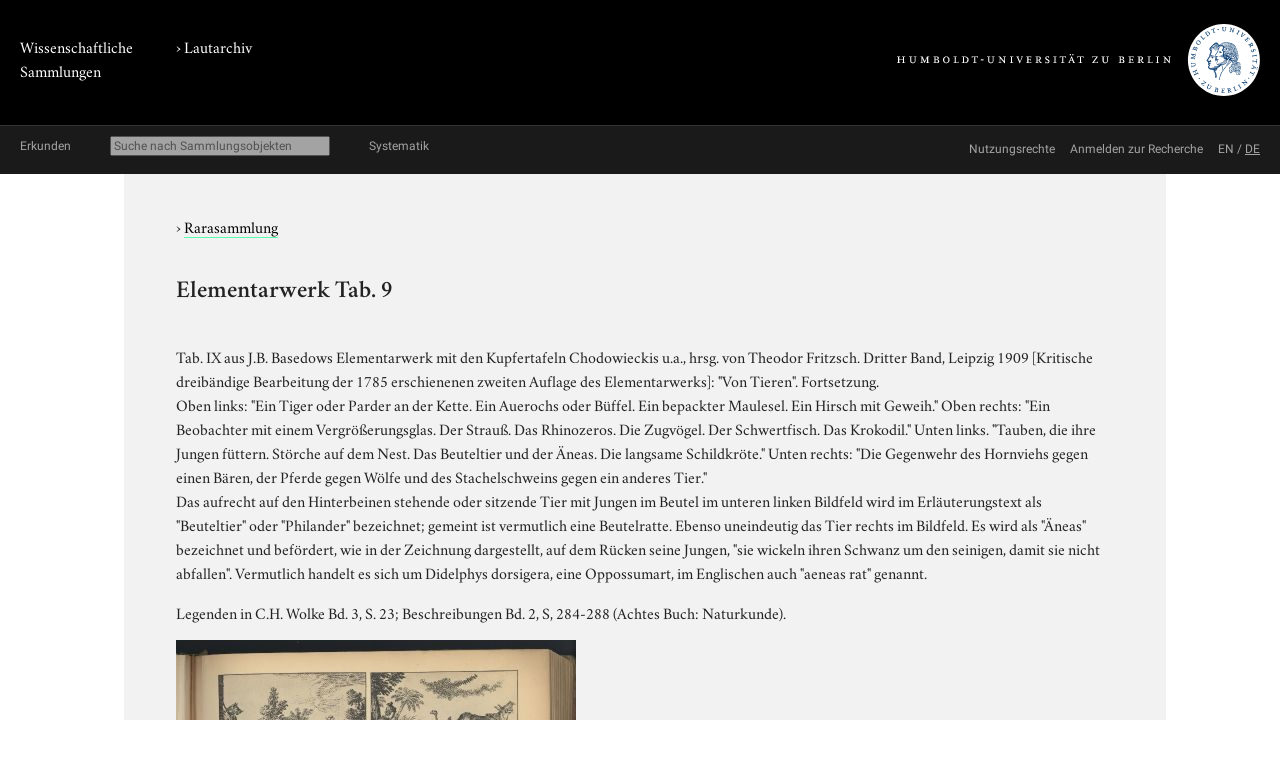

--- FILE ---
content_type: text/html; charset=utf-8
request_url: https://www.lautarchiv.hu-berlin.de/objekte/rarasammlung/23182/
body_size: 5049
content:
<!doctype html>
<html class="no-js" lang="de">
	<head>
		<meta charset="utf-8">
		<meta http-equiv="x-ua-compatible" content="ie=edge">
		<title>Elementarwerk Tab. 9</title>
		<meta name="description" content="Tab. IX aus J.B. Basedows Elementarwerk mit den Kupfertafeln Chodowieckis u.a., hrsg. von Theodor Fritzsch. Dritter Band, Leipzig 1909  [Kritische dreibändige Bearbeitung der 1785 erschienenen zweiten Auflage des Elementarwerks]: &quot;Von Tieren&quot;. Fortsetzung.
Oben links: &quot;Ein Tiger oder Parder an der Kette. Ein Auerochs oder Büffel. Ein bepackter Maulesel. Ein Hirsch mit Geweih.&quot; Oben rechts: &quot;Ein Beobachter mit einem Vergrößerungsglas. Der Strauß. Das Rhinozeros. Die Zugvögel. Der Schwertfisch. Das Krokodil.&quot; Unten links. &quot;Tauben, die ihre Jungen füttern. Störche auf dem Nest. Das Beuteltier und der Äneas. Die langsame Schildkröte.&quot; Unten rechts: &quot;Die Gegenwehr des Hornviehs gegen einen Bären, der Pferde gegen Wölfe und des Stachelschweins gegen ein anderes Tier.&quot; 
Das aufrecht auf den Hinterbeinen stehende oder sitzende Tier mit Jungen im Beutel im unteren linken Bildfeld wird im Erläuterungstext als &quot;Beuteltier&quot; oder &quot;Philander&quot; bezeichnet; gemeint ist vermutlich eine Beutelratte. Ebenso uneindeutig das Tier rechts im Bildfeld. Es wird als &quot;Äneas&quot; bezeichnet und befördert, wie in der Zeichnung dargestellt, auf dem Rücken seine Jungen, &quot;sie wickeln ihren Schwanz um den seinigen, damit sie nicht abfallen&quot;. Vermutlich handelt es sich um Didelphys dorsigera, eine Oppossumart, im Englischen auch &quot;aeneas rat&quot; genannt.
Legenden in C.H. Wolke Bd. 3, S. 23; Beschreibungen Bd. 2, S, 284-288 (Achtes Buch: Naturkunde).

">
		<meta name="viewport" content="width=device-width, initial-scale=1">

		
		<link href="/static/css/screen.css" rel="stylesheet" type="text/css" />
		
		
	<link href="/static/lautarchiv/css/lautarchiv.css" rel="stylesheet" type="text/css" />


		<script src="/static/js/vendor/jquery.min.js"></script>
		<script src="/static/intercoolerjs/js/intercooler.min.js"></script>

		<!--[if lt IE 9]>
			<script src="//html5shiv.googlecode.com/svn/trunk/html5.js"></script>
			<script>window.html5 || document.write('<script src="js/vendor/html5shiv.js"><\/script>')</script>
		<![endif]-->
		
	
	<meta name="keywords" content="18. Jh., Druckgraphik, Druckgraphik, Universitätsbibliothek, Universitätsbibliothek, 2D-Scan, Leipzig, Tier, Papier, Papier, Offsetdruck, Reproduktion, Kunstgeschichte, Bos taurus f. taurus, Cervidae, Equus africanus f. asinus, Crocodilia, Tierstudie, Marsupialia, Lutra lutra, Rarasammlung, Tafelwerk, Aufklärung, Pädagogik, Pädagogik, Ardeidae, Struthio camelus, Panthera leo, Panthera tigris, Hystricidae, Rhinoceros spec., Camelidae, Pristiophoriformes, Basedow, Johann Bernhard, Chodowiecki, Daniel Niklaus, Erziehungs- und Bildungsgeschichte"/>

	</head>
	<body class="lautarchiv kabinette document detail">
		<!--[if lt IE 8]>
			<p class="browserupgrade">You are using an <strong>outdated</strong> browser. Please <a href="http://browsehappy.com/">upgrade your browser</a> to improve your experience.</p>
		<![endif]-->

	<div class="background header">
		<div class="container header">
			<header class="site">
				
		<hgroup>
			<p class="portal"><a href="http://www.sammlungen.hu-berlin.de/">Wissenschaftliche Sammlungen</a></p>
			
				
		<h1 class="collection">› <a href="/">Lautarchiv</a></h1>

			

			<p class="university"><a href="//www.hu-berlin.de/"><img class="university-logo" src="/static/img/Humboldt-Universit%C3%A4t%20zu%20Berlin.svg" alt="Humboldt-Universität zu Berlin"></a></p>
		</hgroup>

			</header>
		</div>
	</div>

	<div class="background explore">
		<div class="container explore">
			<nav class="explore">
				
					

	<p class="explore-title"><span>Erkunden</span></p>

	<div id="catalog-search"> 
		<input name="q" type="text"
			placeholder="Suche nach Sammlungsobjekten"
			size="28"
			ic-get-from="/objekte/_search/"
			ic-trigger-on="keyup changed"
			ic-trigger-delay="500ms"
			ic-target="#explore-content"
			ic-indicator="#indicator"
			ic-on-success='$("#ic-collections").css({"text-decoration": "none"}); $("#ic-thesaurus").css({"text-decoration": "none"}); return true'
			>
			<span id="indicator" style="display:none">
				<i class="fa fa-spinner fa-spin"></i> Suchabfrage läuft …
			</span>
	</div>

	

	<a id="ic-thesaurus" class="button"
		ic-get-from="/objekte/_thesaurus_index/"
		ic-target="#explore-content"
		ic-on-success='$("#ic-thesaurus").css({"text-decoration": "underline"}); $("#ic-collections").css({"text-decoration": "none"}); return true'>Systematik</a>

				
			</nav>

			<nav class="explore-meta">
				
		
			<a href="/einfuehrung/nutzungsmoeglichkeiten/">
		
			<span>Nutzungsrechte</span>
		</a>
		
			<a href="/kontakt/recherche/">
		
			<span>Anmelden zur Recherche</span>
		</a>

				
					
	
			<span id="language-switcher">
				<a lang="en" href="/i18n/setlang/?language=en">EN</a> /
				<a lang="de" href="/i18n/setlang/?language=de">DE</a>
			</span>



				
			</nav>

			<div id="explore-content" class="explore-content"></div>
		</div>
	</div>

	<nav class="site">
		
	</nav>

	<div class="background main-outer-container">
		<div class="container outer-main">
			
			<div class="background main-container">
				<main>
					
	<article>
		<header>
			
			<p class="collection">
				› <a href="/objekte/rarasammlung/">Rarasammlung</a>
			</p>
			

			
			<h1>Elementarwerk Tab. 9</h1>
			
		</header>

		<section class="description">
			
			<div class="text">
				<p>Tab. IX aus J.B. Basedows Elementarwerk mit den Kupfertafeln Chodowieckis u.a., hrsg. von Theodor Fritzsch. Dritter Band, Leipzig 1909  [Kritische dreibändige Bearbeitung der 1785 erschienenen zweiten Auflage des Elementarwerks]: &quot;Von Tieren&quot;. Fortsetzung.<br />Oben links: &quot;Ein Tiger oder Parder an der Kette. Ein Auerochs oder Büffel. Ein bepackter Maulesel. Ein Hirsch mit Geweih.&quot; Oben rechts: &quot;Ein Beobachter mit einem Vergrößerungsglas. Der Strauß. Das Rhinozeros. Die Zugvögel. Der Schwertfisch. Das Krokodil.&quot; Unten links. &quot;Tauben, die ihre Jungen füttern. Störche auf dem Nest. Das Beuteltier und der Äneas. Die langsame Schildkröte.&quot; Unten rechts: &quot;Die Gegenwehr des Hornviehs gegen einen Bären, der Pferde gegen Wölfe und des Stachelschweins gegen ein anderes Tier.&quot; <br />Das aufrecht auf den Hinterbeinen stehende oder sitzende Tier mit Jungen im Beutel im unteren linken Bildfeld wird im Erläuterungstext als &quot;Beuteltier&quot; oder &quot;Philander&quot; bezeichnet; gemeint ist vermutlich eine Beutelratte. Ebenso uneindeutig das Tier rechts im Bildfeld. Es wird als &quot;Äneas&quot; bezeichnet und befördert, wie in der Zeichnung dargestellt, auf dem Rücken seine Jungen, &quot;sie wickeln ihren Schwanz um den seinigen, damit sie nicht abfallen&quot;. Vermutlich handelt es sich um Didelphys dorsigera, eine Oppossumart, im Englischen auch &quot;aeneas rat&quot; genannt.</p>

<p>Legenden in C.H. Wolke Bd. 3, S. 23; Beschreibungen Bd. 2, S, 284-288 (Achtes Buch: Naturkunde).</p>

<p></p>
			</div>
			

			
				


	<figure class="zal-objects preview">
		<a href="#" data-featherlight="/protected/sammlung/dokument/0000/0000/0000/0000/0000/0003/7061/content.800.png" data-featherlight-variant="black"><img src="/protected/sammlung/dokument/0000/0000/0000/0000/0000/0003/7061/content.400.png"></a>
		
		<figcaption>
			<span class="copyright-remarks">&copy; Humboldt-Universität zu Berlin, Universitätsbibliothek</span>
		</figcaption>
		
	</figure>


			
		</section>

		<section class="details">
			<h2>Detailangaben</h2>

			<table class="details">
				<tbody class="core">
					
				<tr>
					<th>Eintragstyp</th>
					<td>Bilddokumente</td>
				</tr>

					
				<tr>
					<th>ID</th>
					<td>23182</td>
				</tr>

					
				<tr>
					<th>Inventar-Nr.</th>
					<td>Philos 2934 Az</td>
				</tr>

				</tbody>
				
					<tbody class="additional">
						
						
				<tr>
					<th>Sachtitel</th>
					<td>Von Tieren (Fortsetzung)</td>
				</tr>

						
				<tr>
					<th>Datierung</th>
					<td>1909 (Reprint)</td>
				</tr>

						
						
				<tr>
					<th>Hersteller</th>
					<td>Johann Rudolf Schellenberg (Zeichnung und Stich)</td>
				</tr>

						
				<tr>
					<th>Beschriftung</th>
					<td>a) Joh. Rod. Schellenberg delin e fec. [gedr.]
b) Tab. IX [gedr.]</td>
				</tr>

						
				<tr>
					<th>Beschriftungsort</th>
					<td>a) Bildrand u.l. b) Bildrand u.M.</td>
				</tr>

						
				<tr>
					<th>Format</th>
					<td>20 cm x 25,5 cm (Blatt) 15 cm x 20,5 cm (Bild)</td>
				</tr>

					</tbody>
					
			</table>
		</section>

		

		<section class="keyword-index">
			<h2>Verschlagwortung</h2>

			

	
		<ul class="terms">
		<li>
			<span class="aspect">Allgemein:</span>
			
				&rsaquo; <a href="/objekte/stichworte/156/">Fachgebiet</a>
			
				&rsaquo; <a href="/objekte/stichworte/1680/">Geschichtswissenschaft</a>
			
			&rsaquo; <a href="/objekte/stichworte/28294/">Erziehungs- und Bildungsgeschichte</a>
		</li>
		
	
		
		<li>
			<span class="aspect">Allgemein:</span>
			
				&rsaquo; <a href="/objekte/stichworte/156/">Fachgebiet</a>
			
			&rsaquo; <a href="/objekte/stichworte/6871/">Kunstgeschichte</a>
		</li>
		
	
		
		<li>
			<span class="aspect">Allgemein:</span>
			
				&rsaquo; <a href="/objekte/stichworte/156/">Fachgebiet</a>
			
			&rsaquo; <a href="/objekte/stichworte/10207/">Pädagogik</a>
		</li>
		
	
		
		<li>
			<span class="aspect">Fachgebiet:</span>
			
				&rsaquo; <a href="/objekte/stichworte/156/">Fachgebiet</a>
			
			&rsaquo; <a href="/objekte/stichworte/10207/">Pädagogik</a>
		</li>
		
	
		
		<li>
			<span class="aspect">Epoche/ Stil:</span>
			
				&rsaquo; <a href="/objekte/stichworte/2/">Forschungsthema</a>
			
			&rsaquo; <a href="/objekte/stichworte/9915/">Aufklärung</a>
		</li>
		
	
		
		<li>
			<span class="aspect">Allgemein:</span>
			
				&rsaquo; <a href="/objekte/stichworte/2/">Forschungsthema</a>
			
				&rsaquo; <a href="/objekte/stichworte/246/">Ikonographie</a>
			
				&rsaquo; <a href="/objekte/stichworte/8197/">Naturstudie</a>
			
			&rsaquo; <a href="/objekte/stichworte/8198/">Tierstudie</a>
		</li>
		
	
		
		<li>
			<span class="aspect">Allgemein:</span>
			
				&rsaquo; <a href="/objekte/stichworte/12/">Körperschaft</a>
			
				&rsaquo; <a href="/objekte/stichworte/384/">Humboldt-Universität zu Berlin</a>
			
			&rsaquo; <a href="/objekte/stichworte/401/">Universitätsbibliothek</a>
		</li>
		
	
		
		<li>
			<span class="aspect">Verwaltung:</span>
			
				&rsaquo; <a href="/objekte/stichworte/12/">Körperschaft</a>
			
				&rsaquo; <a href="/objekte/stichworte/384/">Humboldt-Universität zu Berlin</a>
			
			&rsaquo; <a href="/objekte/stichworte/401/">Universitätsbibliothek</a>
		</li>
		
	
		
		<li>
			<span class="aspect">Darstellungsinhalt:</span>
			
				&rsaquo; <a href="/objekte/stichworte/1232/">Lebewesen</a>
			
			&rsaquo; <a href="/objekte/stichworte/1233/">Tier</a>
		</li>
		
	
		
		<li>
			<span class="aspect">Allgemein:</span>
			
				&rsaquo; <a href="/objekte/stichworte/1232/">Lebewesen</a>
			
				&rsaquo; <a href="/objekte/stichworte/1233/">Tier</a>
			
				&rsaquo; <a href="/objekte/stichworte/7769/">Chordata</a>
			
				&rsaquo; <a href="/objekte/stichworte/7967/">Vertebrata</a>
			
				&rsaquo; <a href="/objekte/stichworte/7779/">Aves</a>
			
				&rsaquo; <a href="/objekte/stichworte/11428/">Ciconiiformes</a>
			
			&rsaquo; <a href="/objekte/stichworte/11567/">Ardeidae</a>
		</li>
		
	
		
		<li>
			<span class="aspect">Allgemein:</span>
			
				&rsaquo; <a href="/objekte/stichworte/1232/">Lebewesen</a>
			
				&rsaquo; <a href="/objekte/stichworte/1233/">Tier</a>
			
				&rsaquo; <a href="/objekte/stichworte/7769/">Chordata</a>
			
				&rsaquo; <a href="/objekte/stichworte/7967/">Vertebrata</a>
			
				&rsaquo; <a href="/objekte/stichworte/7779/">Aves</a>
			
				&rsaquo; <a href="/objekte/stichworte/11566/">Struthioniformes</a>
			
				&rsaquo; <a href="/objekte/stichworte/11637/">Struthionidae</a>
			
			&rsaquo; <a href="/objekte/stichworte/11752/">Struthio camelus</a>
		</li>
		
	
		
		<li>
			<span class="aspect">Allgemein:</span>
			
				&rsaquo; <a href="/objekte/stichworte/1232/">Lebewesen</a>
			
				&rsaquo; <a href="/objekte/stichworte/1233/">Tier</a>
			
				&rsaquo; <a href="/objekte/stichworte/7769/">Chordata</a>
			
				&rsaquo; <a href="/objekte/stichworte/7967/">Vertebrata</a>
			
				&rsaquo; <a href="/objekte/stichworte/7775/">Chondrichthyes</a>
			
			&rsaquo; <a href="/objekte/stichworte/27693/">Pristiophoriformes</a>
		</li>
		
	
		
		<li>
			<span class="aspect">Allgemein:</span>
			
				&rsaquo; <a href="/objekte/stichworte/1232/">Lebewesen</a>
			
				&rsaquo; <a href="/objekte/stichworte/1233/">Tier</a>
			
				&rsaquo; <a href="/objekte/stichworte/7769/">Chordata</a>
			
				&rsaquo; <a href="/objekte/stichworte/7967/">Vertebrata</a>
			
				&rsaquo; <a href="/objekte/stichworte/7780/">Mammalia</a>
			
				&rsaquo; <a href="/objekte/stichworte/8052/">Artiodactyla</a>
			
				&rsaquo; <a href="/objekte/stichworte/8057/">Bovidae</a>
			
			&rsaquo; <a href="/objekte/stichworte/8058/">Bos taurus f. taurus</a>
		</li>
		
	
		
		<li>
			<span class="aspect">Allgemein:</span>
			
				&rsaquo; <a href="/objekte/stichworte/1232/">Lebewesen</a>
			
				&rsaquo; <a href="/objekte/stichworte/1233/">Tier</a>
			
				&rsaquo; <a href="/objekte/stichworte/7769/">Chordata</a>
			
				&rsaquo; <a href="/objekte/stichworte/7967/">Vertebrata</a>
			
				&rsaquo; <a href="/objekte/stichworte/7780/">Mammalia</a>
			
				&rsaquo; <a href="/objekte/stichworte/8052/">Artiodactyla</a>
			
			&rsaquo; <a href="/objekte/stichworte/26148/">Camelidae</a>
		</li>
		
	
		
		<li>
			<span class="aspect">Allgemein:</span>
			
				&rsaquo; <a href="/objekte/stichworte/1232/">Lebewesen</a>
			
				&rsaquo; <a href="/objekte/stichworte/1233/">Tier</a>
			
				&rsaquo; <a href="/objekte/stichworte/7769/">Chordata</a>
			
				&rsaquo; <a href="/objekte/stichworte/7967/">Vertebrata</a>
			
				&rsaquo; <a href="/objekte/stichworte/7780/">Mammalia</a>
			
				&rsaquo; <a href="/objekte/stichworte/8052/">Artiodactyla</a>
			
			&rsaquo; <a href="/objekte/stichworte/8059/">Cervidae</a>
		</li>
		
	
		
		<li>
			<span class="aspect">Allgemein:</span>
			
				&rsaquo; <a href="/objekte/stichworte/1232/">Lebewesen</a>
			
				&rsaquo; <a href="/objekte/stichworte/1233/">Tier</a>
			
				&rsaquo; <a href="/objekte/stichworte/7769/">Chordata</a>
			
				&rsaquo; <a href="/objekte/stichworte/7967/">Vertebrata</a>
			
				&rsaquo; <a href="/objekte/stichworte/7780/">Mammalia</a>
			
				&rsaquo; <a href="/objekte/stichworte/8046/">Carnivora</a>
			
				&rsaquo; <a href="/objekte/stichworte/8050/">Felidae</a>
			
			&rsaquo; <a href="/objekte/stichworte/24101/">Panthera leo</a>
		</li>
		
	
		
		<li>
			<span class="aspect">Allgemein:</span>
			
				&rsaquo; <a href="/objekte/stichworte/1232/">Lebewesen</a>
			
				&rsaquo; <a href="/objekte/stichworte/1233/">Tier</a>
			
				&rsaquo; <a href="/objekte/stichworte/7769/">Chordata</a>
			
				&rsaquo; <a href="/objekte/stichworte/7967/">Vertebrata</a>
			
				&rsaquo; <a href="/objekte/stichworte/7780/">Mammalia</a>
			
				&rsaquo; <a href="/objekte/stichworte/8046/">Carnivora</a>
			
				&rsaquo; <a href="/objekte/stichworte/8050/">Felidae</a>
			
			&rsaquo; <a href="/objekte/stichworte/24105/">Panthera tigris</a>
		</li>
		
	
		
		<li>
			<span class="aspect">Allgemein:</span>
			
				&rsaquo; <a href="/objekte/stichworte/1232/">Lebewesen</a>
			
				&rsaquo; <a href="/objekte/stichworte/1233/">Tier</a>
			
				&rsaquo; <a href="/objekte/stichworte/7769/">Chordata</a>
			
				&rsaquo; <a href="/objekte/stichworte/7967/">Vertebrata</a>
			
				&rsaquo; <a href="/objekte/stichworte/7780/">Mammalia</a>
			
				&rsaquo; <a href="/objekte/stichworte/8046/">Carnivora</a>
			
				&rsaquo; <a href="/objekte/stichworte/8049/">Mustelidae</a>
			
			&rsaquo; <a href="/objekte/stichworte/8634/">Lutra lutra</a>
		</li>
		
	
		
		<li>
			<span class="aspect">Allgemein:</span>
			
				&rsaquo; <a href="/objekte/stichworte/1232/">Lebewesen</a>
			
				&rsaquo; <a href="/objekte/stichworte/1233/">Tier</a>
			
				&rsaquo; <a href="/objekte/stichworte/7769/">Chordata</a>
			
				&rsaquo; <a href="/objekte/stichworte/7967/">Vertebrata</a>
			
				&rsaquo; <a href="/objekte/stichworte/7780/">Mammalia</a>
			
			&rsaquo; <a href="/objekte/stichworte/8611/">Marsupialia</a>
		</li>
		
	
		
		<li>
			<span class="aspect">Allgemein:</span>
			
				&rsaquo; <a href="/objekte/stichworte/1232/">Lebewesen</a>
			
				&rsaquo; <a href="/objekte/stichworte/1233/">Tier</a>
			
				&rsaquo; <a href="/objekte/stichworte/7769/">Chordata</a>
			
				&rsaquo; <a href="/objekte/stichworte/7967/">Vertebrata</a>
			
				&rsaquo; <a href="/objekte/stichworte/7780/">Mammalia</a>
			
				&rsaquo; <a href="/objekte/stichworte/8060/">Perissodactyla</a>
			
				&rsaquo; <a href="/objekte/stichworte/25664/">Equidae</a>
			
			&rsaquo; <a href="/objekte/stichworte/8062/">Equus africanus f. asinus</a>
		</li>
		
	
		
		<li>
			<span class="aspect">Allgemein:</span>
			
				&rsaquo; <a href="/objekte/stichworte/1232/">Lebewesen</a>
			
				&rsaquo; <a href="/objekte/stichworte/1233/">Tier</a>
			
				&rsaquo; <a href="/objekte/stichworte/7769/">Chordata</a>
			
				&rsaquo; <a href="/objekte/stichworte/7967/">Vertebrata</a>
			
				&rsaquo; <a href="/objekte/stichworte/7780/">Mammalia</a>
			
				&rsaquo; <a href="/objekte/stichworte/8060/">Perissodactyla</a>
			
				&rsaquo; <a href="/objekte/stichworte/25663/">Rhinocerotidae</a>
			
			&rsaquo; <a href="/objekte/stichworte/25675/">Rhinoceros spec.</a>
		</li>
		
	
		
		<li>
			<span class="aspect">Allgemein:</span>
			
				&rsaquo; <a href="/objekte/stichworte/1232/">Lebewesen</a>
			
				&rsaquo; <a href="/objekte/stichworte/1233/">Tier</a>
			
				&rsaquo; <a href="/objekte/stichworte/7769/">Chordata</a>
			
				&rsaquo; <a href="/objekte/stichworte/7967/">Vertebrata</a>
			
				&rsaquo; <a href="/objekte/stichworte/7780/">Mammalia</a>
			
				&rsaquo; <a href="/objekte/stichworte/8038/">Rodentia</a>
			
			&rsaquo; <a href="/objekte/stichworte/25176/">Hystricidae</a>
		</li>
		
	
		
		<li>
			<span class="aspect">Allgemein:</span>
			
				&rsaquo; <a href="/objekte/stichworte/1232/">Lebewesen</a>
			
				&rsaquo; <a href="/objekte/stichworte/1233/">Tier</a>
			
				&rsaquo; <a href="/objekte/stichworte/7769/">Chordata</a>
			
				&rsaquo; <a href="/objekte/stichworte/7967/">Vertebrata</a>
			
				&rsaquo; <a href="/objekte/stichworte/7778/">Reptilia</a>
			
			&rsaquo; <a href="/objekte/stichworte/8134/">Crocodilia</a>
		</li>
		
	
		
		<li>
			<span class="aspect">Allgemein:</span>
			
				&rsaquo; <a href="/objekte/stichworte/3/">Material</a>
			
			&rsaquo; <a href="/objekte/stichworte/1551/">Papier</a>
		</li>
		
	
		
		<li>
			<span class="aspect">Material:</span>
			
				&rsaquo; <a href="/objekte/stichworte/3/">Material</a>
			
			&rsaquo; <a href="/objekte/stichworte/1551/">Papier</a>
		</li>
		
	
		
		<li>
			<span class="aspect">Herstellungsort:</span>
			
				&rsaquo; <a href="/objekte/stichworte/4/">Ort</a>
			
				&rsaquo; <a href="/objekte/stichworte/321/">Ortsnamen A-Z</a>
			
			&rsaquo; <a href="/objekte/stichworte/895/">Leipzig</a>
		</li>
		
	
		
		<li>
			<span class="aspect">Allgemein:</span>
			
				&rsaquo; <a href="/objekte/stichworte/287/">Person</a>
			
				&rsaquo; <a href="/objekte/stichworte/39/">Namen A-Z</a>
			
			&rsaquo; <a href="/objekte/stichworte/28289/">Basedow, Johann Bernhard</a>
		</li>
		
	
		
		<li>
			<span class="aspect">Allgemein:</span>
			
				&rsaquo; <a href="/objekte/stichworte/287/">Person</a>
			
				&rsaquo; <a href="/objekte/stichworte/39/">Namen A-Z</a>
			
			&rsaquo; <a href="/objekte/stichworte/28290/">Chodowiecki, Daniel Niklaus</a>
		</li>
		
	
		
		<li>
			<span class="aspect">Form:</span>
			
				&rsaquo; <a href="/objekte/stichworte/6/">Repro/ Medium</a>
			
			&rsaquo; <a href="/objekte/stichworte/562/">2D-Scan</a>
		</li>
		
	
		
		<li>
			<span class="aspect">Allgemein:</span>
			
				&rsaquo; <a href="/objekte/stichworte/1/">Sammlung</a>
			
			&rsaquo; <a href="/objekte/stichworte/8714/">Rarasammlung</a>
		</li>
		
	
		
		<li>
			<span class="aspect">Allgemein:</span>
			
				&rsaquo; <a href="/objekte/stichworte/169/">Sammlungsobjekt</a>
			
			&rsaquo; <a href="/objekte/stichworte/6502/">Reproduktion</a>
		</li>
		
	
		
		<li>
			<span class="aspect">Allgemein:</span>
			
				&rsaquo; <a href="/objekte/stichworte/169/">Sammlungsobjekt</a>
			
				&rsaquo; <a href="/objekte/stichworte/29248/">Zweidimensionales Objekt</a>
			
				&rsaquo; <a href="/objekte/stichworte/200/">Bilddokument</a>
			
			&rsaquo; <a href="/objekte/stichworte/202/">Druckgraphik</a>
		</li>
		
	
		
		<li>
			<span class="aspect">Dokument-Typ:</span>
			
				&rsaquo; <a href="/objekte/stichworte/169/">Sammlungsobjekt</a>
			
				&rsaquo; <a href="/objekte/stichworte/29248/">Zweidimensionales Objekt</a>
			
				&rsaquo; <a href="/objekte/stichworte/200/">Bilddokument</a>
			
			&rsaquo; <a href="/objekte/stichworte/202/">Druckgraphik</a>
		</li>
		
	
		
		<li>
			<span class="aspect">Allgemein:</span>
			
				&rsaquo; <a href="/objekte/stichworte/169/">Sammlungsobjekt</a>
			
				&rsaquo; <a href="/objekte/stichworte/29248/">Zweidimensionales Objekt</a>
			
				&rsaquo; <a href="/objekte/stichworte/200/">Bilddokument</a>
			
			&rsaquo; <a href="/objekte/stichworte/8944/">Tafelwerk</a>
		</li>
		
	
		
		<li>
			<span class="aspect">Technik:</span>
			
				&rsaquo; <a href="/objekte/stichworte/198/">Technik</a>
			
				&rsaquo; <a href="/objekte/stichworte/230/">Drucktechnik</a>
			
			&rsaquo; <a href="/objekte/stichworte/6210/">Offsetdruck</a>
		</li>
		
	
		
		<li>
			<span class="aspect">Allgemein:</span>
			
				&rsaquo; <a href="/objekte/stichworte/5/">Zeitraum</a>
			
				&rsaquo; <a href="/objekte/stichworte/60/">Jahr</a>
			
			&rsaquo; <a href="/objekte/stichworte/69/">18. Jh.</a>
		</li>
		</ul>
	


		</section>

		
		<section class="related">
			<h2>Verknüpfte Sammlungsobjekte</h2>

			

		<div class="zal-objects">
		
		<table class="related-objects subjects">
			<tr>
				<td class="thumbnail">
					
					<a class="img" href="/objekte/rarasammlung/23181/">
						<img src="/protected/sammlung/dokument/0000/0000/0000/0000/0000/0003/7060/content.128.png" class="tiny-icon" alt="Dokument">
					</a>
					
				</td>
				<td class="name">
					<a href="/objekte/rarasammlung/23181/">
						Elementarwerk Tab. 8 (Bilddokumente)
					</a>
				</td>
				<td class="predicate">Elementarwerk Tab. 9</td>
			</tr>
		</table>
		

		
		</div>

		</section>
		

	</article>

				</main>
			</div>
			
		</div>
	</div>

	<div class="background footer">
		<div class="container footer">
			<footer class="site">
		

		<span class="menu">
		
		</span>

		<span class="general-information">
			Kontakt, E-Mail: <a href="mailto:lautarchiv@hu-berlin.de">lautarchiv@hu-berlin.de</a>,
			Telefon:  +49 30 2093 65820<span class="spacer"></span>
			Öffnungszeiten/ Besuch:  nach Vereinbarung<span class="spacer"></span>
			Sitz: Schloßplatz, D-10178 Berlin
		</span>
</footer>
		</div>
	</div>

	
	
	<link href="/static/js/vendor/featherlight/featherlight.min.css" type="text/css" media="all" rel="stylesheet" />
	<script type="text/javascript" src="/static/js/vendor/featherlight/featherlight.min.js"></script>

	</body>
</html>
